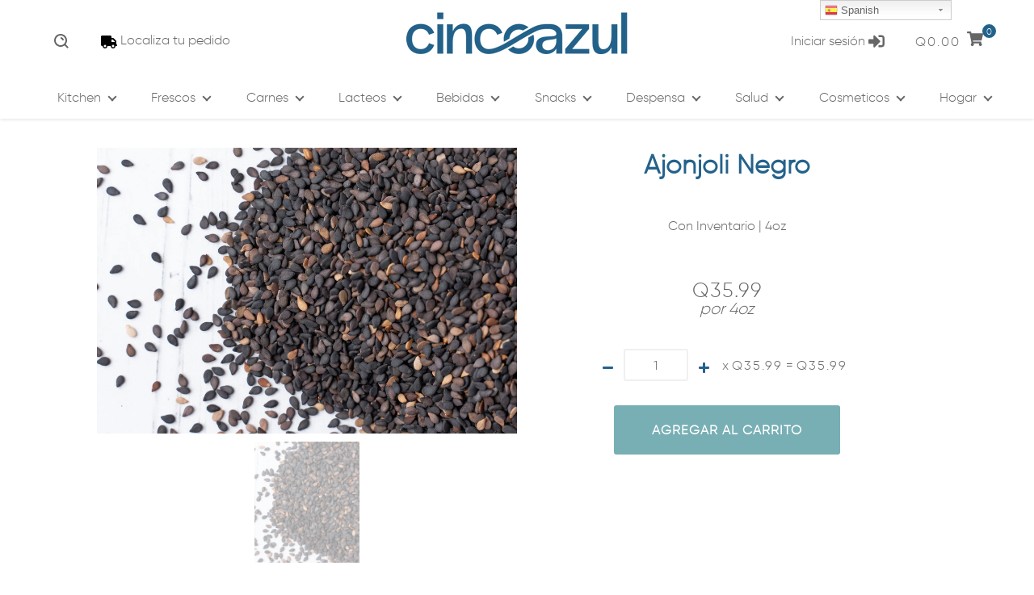

--- FILE ---
content_type: text/javascript
request_url: https://www.cincoazul.com/cdn/shop/t/20/assets/_js-module.parallax.js?0&v=17832523479651845851633071970
body_size: -251
content:
foodly.define(["jquery","utils"],function($,utils){console.log("Module Paralax is loaded");function init(parallaxContainer){var $parallaxContainer=$(parallaxContainer),$header=$(".header"),$parallaxBase=$parallaxContainer.find(".parallax__base"),$parallaxBack=$parallaxContainer.find(".parallax__back"),scrollBarWidth=utils.getScrollBarWidth(),coordsBase=$parallaxBase[0].getBoundingClientRect();if($parallaxContainer.length===0||$(".header").hasClass("header--fixed-off"))return $parallaxBack.removeClass("parallax__back"),$parallaxBase.removeClass("parallax__base"),$(window).scroll(function(e){var y=$(window).scrollTop();y>200&&$parallaxContainer.addClass("parallax-move")}),null;document.body.addEventListener("drawer-open",function(){$parallaxBack[0].style.paddingRight=scrollBarWidth+"px"}),document.body.addEventListener("drawer-closed",function(){$parallaxBack[0].style.paddingRight=""});var windowBase=$(window).height()-$(window).height()*.04,emptyDiv=$("<div/>").addClass("empty-div").css("height",$parallaxBack.height());$parallaxBase.before(emptyDiv),$header.hasClass("header--clear")||$parallaxBack.css({transform:"translate3d(0, "+coordsBase.top+"px, 0)","-webkit-transform":"translate3d(0, "+coordsBase.top+"px, 0)"}),$(window).scroll(function(e){window.requestAnimationFrame(function(){if($("body").hasClass("cart-open"))return 0;var y=$(window).scrollTop();y>80&&!$header.hasClass("header--clear")?($parallaxBack.css({transform:"translate3d(0, 80px, 0)","-webkit-transform":"translate3d(0, 80px, 0)"}),$parallaxBase.css({transform:"translate3d(0, -80px, 0)","-webkit-transform":"translate3d(0, -80px, 0)"})):y<80&&!$header.hasClass("header--clear")&&($parallaxBack.css({transform:"translate3d(0, "+coordsBase.top+"px, 0)","-webkit-transform":"translate3d(0, "+coordsBase.top+"px, 0)"}),$parallaxBase.css({transform:"translate3d(0, 0, 0)","-webkit-transform":"translate3d(0, 0, 0)"})),y>200&&$parallaxContainer.addClass("parallax-move")})})}return{init:init}});
//# sourceMappingURL=/cdn/shop/t/20/assets/_js-module.parallax.js.map?0=&v=17832523479651845851633071970


--- FILE ---
content_type: text/javascript
request_url: https://www.cincoazul.com/cdn/shop/t/20/assets/_js-module.utils.js?0&v=12331453666656591151633071976
body_size: 1129
content:
foodly.define([],function(){console.log("Module Utils is loaded");var getAnimationEndEvent=function(){var el=document.createElement("div"),animEndEventNames={animation:"animationend",WebkitAnimation:"webkitAnimationEnd"};for(var name in animEndEventNames)if(el.style[name]!==void 0)return animEndEventNames[name];return!1};function domFinder(DOM){var temp;for(var prop in DOM)if(temp=domFinder._findHtmlEl(prop,DOM[prop]),temp)DOM[prop]=temp;else throw new Error(DOM[prop]+" is not exist");return DOM}domFinder._findHtmlEl=function(queryName,queryStr){var htmlElement,idQueryRegExp=/(id$)/i,allQueryRegExp=/(all$)/i,hashIdRegExp=/^#.+/i;return idQueryRegExp.test(queryName)?htmlElement=document.getElementById(queryStr):allQueryRegExp.test(queryName)?htmlElement=document.querySelectorAll(queryStr):hashIdRegExp.test(queryStr)?htmlElement=document.getElementById(queryStr.replace("#","")):htmlElement=document.querySelector(queryStr),htmlElement};function scrollToY(scrollTargetY,speed,easing){var scrollY=window.scrollY,scrollTargetY=scrollTargetY||0,speed=speed||2e3,easing=easing||"easeOutSine",currentTime=0,time=Math.max(.1,Math.min(Math.abs(scrollY-scrollTargetY)/speed,.8)),PI_D2=Math.PI/2,easingEquations={easeOutSine:function(pos){return Math.sin(pos*(Math.PI/2))},easeInOutSine:function(pos){return-.5*(Math.cos(Math.PI*pos)-1)},easeInOutQuint:function(pos){return(pos/=.5)<1?.5*Math.pow(pos,5):.5*(Math.pow(pos-2,5)+2)}};function tick(){currentTime+=1/60;var p=currentTime/time,t=easingEquations[easing](p);p<1?(requestAnimationFrame(tick),window.scrollTo(0,scrollY+(scrollTargetY-scrollY)*t)):window.scrollTo(0,scrollTargetY)}tick()}function getScrollBarWidth(){var inner=document.createElement("p");inner.style.width="100%",inner.style.height="200px";var outer=document.createElement("div");outer.style.position="absolute",outer.style.top="0px",outer.style.left="0px",outer.style.visibility="hidden",outer.style.width="200px",outer.style.height="150px",outer.style.overflow="hidden",outer.appendChild(inner),document.body.appendChild(outer);var w1=inner.offsetWidth;outer.style.overflow="scroll";var w2=inner.offsetWidth;return w1==w2&&(w2=outer.clientWidth),document.body.removeChild(outer),w1-w2}function triggerEvent(element,eventName,eventInit){if(!eventName)return null;eventInit=eventInit||{};var event=new CustomEvent(eventName,eventInit);element.dispatchEvent(event)}function loadCSS(link){if(!link&&typeof link!="string")return null;var cssFile=document.createElement("link");cssFile.rel="stylesheet",cssFile.href=link,cssFile.media="only x",cssFile.addEventListener("load",function onloadCSS(){cssFile.media="all",cssFile.removeEventListener("load",onloadCSS)}),document.head.appendChild(cssFile)}window.Element&&function(ElementPrototype){ElementPrototype.matches=ElementPrototype.matches||ElementPrototype.matchesSelector||ElementPrototype.webkitMatchesSelector||ElementPrototype.msMatchesSelector||function(selector){for(var node=this,nodes=(node.parentNode||node.document).querySelectorAll(selector),i=-1;nodes[++i]&&nodes[i]!=node;);return!!nodes[i]}}(Element.prototype),window.Element&&function(ElementPrototype){ElementPrototype.closest=ElementPrototype.closest||function(selector){for(var el=this;el.matches&&!el.matches(selector);)el=el.parentNode;return el.matches?el:null}}(Element.prototype),function(){for(var lastTime=0,vendors=["ms","moz","webkit","o"],x=0;x<vendors.length&&!window.requestAnimationFrame;++x)window.requestAnimationFrame=window[vendors[x]+"RequestAnimationFrame"],window.cancelAnimationFrame=window[vendors[x]+"CancelAnimationFrame"]||window[vendors[x]+"CancelRequestAnimationFrame"];window.requestAnimationFrame||(window.requestAnimationFrame=function(callback,element){var currTime=new Date().getTime(),timeToCall=Math.max(0,16-(currTime-lastTime)),id=window.setTimeout(function(){callback(currTime+timeToCall)},timeToCall);return lastTime=currTime+timeToCall,id}),window.cancelAnimationFrame||(window.cancelAnimationFrame=function(id){clearTimeout(id)})}(),function(){if(typeof window.CustomEvent=="function")return!1;function CustomEvent2(event,params){params=params||{bubbles:!1,cancelable:!1,detail:void 0};var evt=document.createEvent("CustomEvent");return evt.initCustomEvent(event,params.bubbles,params.cancelable,params.detail),evt}CustomEvent2.prototype=window.Event.prototype,window.CustomEvent=CustomEvent2}();function disableScroll(){window.addEventListener&&window.addEventListener("DOMMouseScroll",_preventDefault,!1),window.onwheel=this.preventDefault,window.onmousewheel=document.onmousewheel=this.preventDefault,window.ontouchmove=this.preventDefault}function enableScroll(){window.removeEventListener&&window.removeEventListener("DOMMouseScroll",_preventDefault,!1),window.onmousewheel=document.onmousewheel=null,window.onwheel=null,window.ontouchmove=null}function _preventDefault(e){e=e||window.event,e.preventDefault&&e.preventDefault(),e.returnValue=!1}function mergeOptions(obj1,obj2){var obj3={};for(var attrname in obj1)obj3[attrname]=obj1[attrname];for(var attrname in obj2)obj3[attrname]=obj2[attrname];return obj3}function post(path,params,method){method=method||"post";var form=document.createElement("form");form.setAttribute("method",method),form.setAttribute("action",path),console.log(typeof params);for(var key in params)if(console.log(key),params.hasOwnProperty(key)){var hiddenField=document.createElement("input");hiddenField.setAttribute("type","hidden"),hiddenField.setAttribute("name",key),hiddenField.setAttribute("value",params[key]),form.appendChild(hiddenField)}}return{getAnimationEndEvent:getAnimationEndEvent,domFinder:domFinder,scrollToY:scrollToY,disableScroll:disableScroll,enableScroll:enableScroll,triggerEvent:triggerEvent,getScrollBarWidth:getScrollBarWidth,mergeOptions:mergeOptions,loadCSS:loadCSS,post:post}});
//# sourceMappingURL=/cdn/shop/t/20/assets/_js-module.utils.js.map?0=&v=12331453666656591151633071976


--- FILE ---
content_type: text/javascript
request_url: https://www.cincoazul.com/cdn/shop/t/20/assets/_js-module.productVariantsConverter.js?0&v=150515224380111185571633071973
body_size: -71
content:
foodly.define(["utils"],function(utils){console.log("Module ProductVariantsConverter is loaded");function ProductVariantsConverter(options){var defOpt={callbackRadionBtnChange:null,DOM:{}},wrapperRadioBtnDOM,radioBtnContainerDOM=document.createElement("div");radioBtnContainerDOM.className="product-variants-radio-btns",this.options=utils.mergeOptions(defOpt,options),this.DOM=utils.domFinder(this.options.DOM),this.DOM.selectVariants.style.display="none";for(var i=0,max=this.DOM.selectVariants.options.length;i<max;i++)wrapperRadioBtnDOM=this.geteRadioVariantDOM(this.DOM.selectVariants.options[i]),radioBtnContainerDOM.appendChild(wrapperRadioBtnDOM);this.DOM.selectVariants.parentElement.insertBefore(radioBtnContainerDOM,this.DOM.selectVariants.nextSibling)}return ProductVariantsConverter.prototype.geteRadioVariantDOM=function(option){var optionText=option.textContent.toLowerCase(),wrapperDOM=document.createElement("div");wrapperDOM.className="radio-btn";var labelDOM=document.createElement("label");labelDOM.innerHTML=option.innerHTML,labelDOM.setAttribute("for",optionText);var radioBtnDOM=document.createElement("input");radioBtnDOM.type="radio",radioBtnDOM.name="variants",radioBtnDOM.id=optionText,radioBtnDOM.value=option.value,radioBtnDOM.disabled=option.disabled,radioBtnDOM.setAttribute("data-variant-price",option.getAttribute("data-variant-price")),radioBtnDOM.setAttribute("data-variant-inventory",option.getAttribute("data-variant-inventory")),radioBtnDOM.setAttribute("data-variant-name",optionText),option.getAttribute("data-variant-img-id")&&radioBtnDOM.setAttribute("data-variant-img-id",option.getAttribute("data-variant-img-id")),option.selected&&(radioBtnDOM.checked=!0),radioBtnDOM.addEventListener("change",function(e){var inventory=document.getElementById("inventory"),quantity=document.getElementById("quantity"),currentTarget=e.currentTarget;inventory.value=currentTarget.getAttribute("data-variant-inventory")+"-"+currentTarget.getAttribute("data-variant-name"),quantity.value=1,this.DOM.selectVariants.value=currentTarget.value;var event=new Event("onProductVarChange",{bubbles:!0,cancelable:!1});this.DOM.selectVariants.dispatchEvent(event),this.options.callbackRadionBtnChange&&typeof this.options.callbackRadionBtnChange=="function"&&this.options.callbackRadionBtnChange(currentTarget)}.bind(this));var radioPointDOM=document.createElement("span");return radioPointDOM.className="radio-point",radioPointDOM.style.backgroundColor=optionText,wrapperDOM.appendChild(radioBtnDOM),wrapperDOM.appendChild(labelDOM),wrapperDOM.appendChild(radioPointDOM),wrapperDOM},ProductVariantsConverter});
//# sourceMappingURL=/cdn/shop/t/20/assets/_js-module.productVariantsConverter.js.map?0=&v=150515224380111185571633071973


--- FILE ---
content_type: text/javascript
request_url: https://www.cincoazul.com/cdn/shop/t/20/assets/js-third-party.require.js?v=44697049486645082011633071934
body_size: 6839
content:
var foodly;(function(){if(!foodly||!foodly.requirejs){foodly?require=foodly:foodly={};/** vim: et:ts=4:sw=4:sts=4
 * @license RequireJS 2.3.5 Copyright jQuery Foundation and other contributors.
 * Released under MIT license, https://github.com/requirejs/requirejs/blob/master/LICENSE
 */var requirejs,require,define;(function(global,setTimeout){var req,s,head,baseElement,dataMain,src,interactiveScript,currentlyAddingScript,mainScript,subPath,version="2.3.5",commentRegExp=/\/\*[\s\S]*?\*\/|([^:"'=]|^)\/\/.*$/mg,cjsRequireRegExp=/[^.]\s*require\s*\(\s*["']([^'"\s]+)["']\s*\)/g,jsSuffixRegExp=/\.js$/,currDirRegExp=/^\.\//,op=Object.prototype,ostring=op.toString,hasOwn=op.hasOwnProperty,isBrowser=!!(typeof window!="undefined"&&typeof navigator!="undefined"&&window.document),isWebWorker=!isBrowser&&typeof importScripts!="undefined",readyRegExp=isBrowser&&navigator.platform==="PLAYSTATION 3"?/^complete$/:/^(complete|loaded)$/,defContextName="_",isOpera=typeof opera!="undefined"&&opera.toString()==="[object Opera]",contexts={},cfg={},globalDefQueue=[],useInteractive=!1;function commentReplace(match,singlePrefix){return singlePrefix||""}function isFunction(it){return ostring.call(it)==="[object Function]"}function isArray(it){return ostring.call(it)==="[object Array]"}function each(ary,func){if(ary){var i;for(i=0;i<ary.length&&!(ary[i]&&func(ary[i],i,ary));i+=1);}}function eachReverse(ary,func){if(ary){var i;for(i=ary.length-1;i>-1&&!(ary[i]&&func(ary[i],i,ary));i-=1);}}function hasProp(obj,prop){return hasOwn.call(obj,prop)}function getOwn(obj,prop){return hasProp(obj,prop)&&obj[prop]}function eachProp(obj,func){var prop;for(prop in obj)if(hasProp(obj,prop)&&func(obj[prop],prop))break}function mixin(target,source,force,deepStringMixin){return source&&eachProp(source,function(value,prop){(force||!hasProp(target,prop))&&(deepStringMixin&&typeof value=="object"&&value&&!isArray(value)&&!isFunction(value)&&!(value instanceof RegExp)?(target[prop]||(target[prop]={}),mixin(target[prop],value,force,deepStringMixin)):target[prop]=value)}),target}function bind(obj,fn){return function(){return fn.apply(obj,arguments)}}function scripts(){return document.getElementsByTagName("script")}function defaultOnError(err){throw err}function getGlobal(value){if(!value)return value;var g=global;return each(value.split("."),function(part){g=g[part]}),g}function makeError(id,msg,err,requireModules){var e=new Error(msg+"\nhttp://requirejs.org/docs/errors.html#"+id);return e.requireType=id,e.requireModules=requireModules,err&&(e.originalError=err),e}if(typeof define!="undefined")return;if(typeof requirejs!="undefined"){if(isFunction(requirejs))return;cfg=requirejs,requirejs=void 0}typeof require!="undefined"&&!isFunction(require)&&(cfg=require,require=void 0);function newContext(contextName){var inCheckLoaded,Module,context,handlers,checkLoadedTimeoutId,config={waitSeconds:7,baseUrl:"./",paths:{},bundles:{},pkgs:{},shim:{},config:{}},registry={},enabledRegistry={},undefEvents={},defQueue=[],defined={},urlFetched={},bundlesMap={},requireCounter=1,unnormalizedCounter=1;function trimDots(ary){var i,part;for(i=0;i<ary.length;i++)if(part=ary[i],part===".")ary.splice(i,1),i-=1;else if(part===".."){if(i===0||i===1&&ary[2]===".."||ary[i-1]==="..")continue;i>0&&(ary.splice(i-1,2),i-=2)}}function normalize(name,baseName,applyMap){var pkgMain,mapValue,nameParts,i,j,nameSegment,lastIndex,foundMap,foundI,foundStarMap,starI,normalizedBaseParts,baseParts=baseName&&baseName.split("/"),map=config.map,starMap=map&&map["*"];if(name&&(name=name.split("/"),lastIndex=name.length-1,config.nodeIdCompat&&jsSuffixRegExp.test(name[lastIndex])&&(name[lastIndex]=name[lastIndex].replace(jsSuffixRegExp,"")),name[0].charAt(0)==="."&&baseParts&&(normalizedBaseParts=baseParts.slice(0,baseParts.length-1),name=normalizedBaseParts.concat(name)),trimDots(name),name=name.join("/")),applyMap&&map&&(baseParts||starMap)){nameParts=name.split("/");outerLoop:for(i=nameParts.length;i>0;i-=1){if(nameSegment=nameParts.slice(0,i).join("/"),baseParts){for(j=baseParts.length;j>0;j-=1)if(mapValue=getOwn(map,baseParts.slice(0,j).join("/")),mapValue&&(mapValue=getOwn(mapValue,nameSegment),mapValue)){foundMap=mapValue,foundI=i;break outerLoop}}!foundStarMap&&starMap&&getOwn(starMap,nameSegment)&&(foundStarMap=getOwn(starMap,nameSegment),starI=i)}!foundMap&&foundStarMap&&(foundMap=foundStarMap,foundI=starI),foundMap&&(nameParts.splice(0,foundI,foundMap),name=nameParts.join("/"))}return pkgMain=getOwn(config.pkgs,name),pkgMain||name}function removeScript(name){isBrowser&&each(scripts(),function(scriptNode){if(scriptNode.getAttribute("data-requiremodule")===name&&scriptNode.getAttribute("data-requirecontext")===context.contextName)return scriptNode.parentNode.removeChild(scriptNode),!0})}function hasPathFallback(id){var pathConfig=getOwn(config.paths,id);if(pathConfig&&isArray(pathConfig)&&pathConfig.length>1)return pathConfig.shift(),context.require.undef(id),context.makeRequire(null,{skipMap:!0})([id]),!0}function splitPrefix(name){var prefix,index=name?name.indexOf("!"):-1;return index>-1&&(prefix=name.substring(0,index),name=name.substring(index+1,name.length)),[prefix,name]}function makeModuleMap(name,parentModuleMap,isNormalized,applyMap){var url,pluginModule,suffix,nameParts,prefix=null,parentName=parentModuleMap?parentModuleMap.name:null,originalName=name,isDefine=!0,normalizedName="";return name||(isDefine=!1,name="_@r"+(requireCounter+=1)),nameParts=splitPrefix(name),prefix=nameParts[0],name=nameParts[1],prefix&&(prefix=normalize(prefix,parentName,applyMap),pluginModule=getOwn(defined,prefix)),name&&(prefix?isNormalized?normalizedName=name:pluginModule&&pluginModule.normalize?normalizedName=pluginModule.normalize(name,function(name2){return normalize(name2,parentName,applyMap)}):normalizedName=name.indexOf("!")===-1?normalize(name,parentName,applyMap):name:(normalizedName=normalize(name,parentName,applyMap),nameParts=splitPrefix(normalizedName),prefix=nameParts[0],normalizedName=nameParts[1],isNormalized=!0,url=context.nameToUrl(normalizedName))),suffix=prefix&&!pluginModule&&!isNormalized?"_unnormalized"+(unnormalizedCounter+=1):"",{prefix:prefix,name:normalizedName,parentMap:parentModuleMap,unnormalized:!!suffix,url:url,originalName:originalName,isDefine:isDefine,id:(prefix?prefix+"!"+normalizedName:normalizedName)+suffix}}function getModule(depMap){var id=depMap.id,mod=getOwn(registry,id);return mod||(mod=registry[id]=new context.Module(depMap)),mod}function on(depMap,name,fn){var id=depMap.id,mod=getOwn(registry,id);hasProp(defined,id)&&(!mod||mod.defineEmitComplete)?name==="defined"&&fn(defined[id]):(mod=getModule(depMap),mod.error&&name==="error"?fn(mod.error):mod.on(name,fn))}function onError(err,errback){var ids=err.requireModules,notified=!1;errback?errback(err):(each(ids,function(id){var mod=getOwn(registry,id);mod&&(mod.error=err,mod.events.error&&(notified=!0,mod.emit("error",err)))}),notified||req.onError(err))}function takeGlobalQueue(){globalDefQueue.length&&(each(globalDefQueue,function(queueItem){var id=queueItem[0];typeof id=="string"&&(context.defQueueMap[id]=!0),defQueue.push(queueItem)}),globalDefQueue=[])}handlers={require:function(mod){return mod.require?mod.require:mod.require=context.makeRequire(mod.map)},exports:function(mod){if(mod.usingExports=!0,mod.map.isDefine)return mod.exports?defined[mod.map.id]=mod.exports:mod.exports=defined[mod.map.id]={}},module:function(mod){return mod.module?mod.module:mod.module={id:mod.map.id,uri:mod.map.url,config:function(){return getOwn(config.config,mod.map.id)||{}},exports:mod.exports||(mod.exports={})}}};function cleanRegistry(id){delete registry[id],delete enabledRegistry[id]}function breakCycle(mod,traced,processed){var id=mod.map.id;mod.error?mod.emit("error",mod.error):(traced[id]=!0,each(mod.depMaps,function(depMap,i){var depId=depMap.id,dep=getOwn(registry,depId);dep&&!mod.depMatched[i]&&!processed[depId]&&(getOwn(traced,depId)?(mod.defineDep(i,defined[depId]),mod.check()):breakCycle(dep,traced,processed))}),processed[id]=!0)}function checkLoaded(){var err,usingPathFallback,waitInterval=config.waitSeconds*1e3,expired=waitInterval&&context.startTime+waitInterval<new Date().getTime(),noLoads=[],reqCalls=[],stillLoading=!1,needCycleCheck=!0;if(!inCheckLoaded){if(inCheckLoaded=!0,eachProp(enabledRegistry,function(mod){var map=mod.map,modId=map.id;if(mod.enabled&&(map.isDefine||reqCalls.push(mod),!mod.error)){if(!mod.inited&&expired)hasPathFallback(modId)?(usingPathFallback=!0,stillLoading=!0):(noLoads.push(modId),removeScript(modId));else if(!mod.inited&&mod.fetched&&map.isDefine&&(stillLoading=!0,!map.prefix))return needCycleCheck=!1}}),expired&&noLoads.length)return err=makeError("timeout","Load timeout for modules: "+noLoads,null,noLoads),err.contextName=context.contextName,onError(err);needCycleCheck&&each(reqCalls,function(mod){breakCycle(mod,{},{})}),(!expired||usingPathFallback)&&stillLoading&&(isBrowser||isWebWorker)&&!checkLoadedTimeoutId&&(checkLoadedTimeoutId=setTimeout(function(){checkLoadedTimeoutId=0,checkLoaded()},50)),inCheckLoaded=!1}}Module=function(map){this.events=getOwn(undefEvents,map.id)||{},this.map=map,this.shim=getOwn(config.shim,map.id),this.depExports=[],this.depMaps=[],this.depMatched=[],this.pluginMaps={},this.depCount=0},Module.prototype={init:function(depMaps,factory,errback,options){options=options||{},!this.inited&&(this.factory=factory,errback?this.on("error",errback):this.events.error&&(errback=bind(this,function(err){this.emit("error",err)})),this.depMaps=depMaps&&depMaps.slice(0),this.errback=errback,this.inited=!0,this.ignore=options.ignore,options.enabled||this.enabled?this.enable():this.check())},defineDep:function(i,depExports){this.depMatched[i]||(this.depMatched[i]=!0,this.depCount-=1,this.depExports[i]=depExports)},fetch:function(){if(!this.fetched){this.fetched=!0,context.startTime=new Date().getTime();var map=this.map;if(this.shim)context.makeRequire(this.map,{enableBuildCallback:!0})(this.shim.deps||[],bind(this,function(){return map.prefix?this.callPlugin():this.load()}));else return map.prefix?this.callPlugin():this.load()}},load:function(){var url=this.map.url;urlFetched[url]||(urlFetched[url]=!0,context.load(this.map.id,url))},check:function(){if(!(!this.enabled||this.enabling)){var err,cjsModule,id=this.map.id,depExports=this.depExports,exports=this.exports,factory=this.factory;if(!this.inited)hasProp(context.defQueueMap,id)||this.fetch();else if(this.error)this.emit("error",this.error);else if(!this.defining){if(this.defining=!0,this.depCount<1&&!this.defined){if(isFunction(factory)){if(this.events.error&&this.map.isDefine||req.onError!==defaultOnError)try{exports=context.execCb(id,factory,depExports,exports)}catch(e){err=e}else exports=context.execCb(id,factory,depExports,exports);if(this.map.isDefine&&exports===void 0&&(cjsModule=this.module,cjsModule?exports=cjsModule.exports:this.usingExports&&(exports=this.exports)),err)return err.requireMap=this.map,err.requireModules=this.map.isDefine?[this.map.id]:null,err.requireType=this.map.isDefine?"define":"require",onError(this.error=err)}else exports=factory;if(this.exports=exports,this.map.isDefine&&!this.ignore&&(defined[id]=exports,req.onResourceLoad)){var resLoadMaps=[];each(this.depMaps,function(depMap){resLoadMaps.push(depMap.normalizedMap||depMap)}),req.onResourceLoad(context,this.map,resLoadMaps)}cleanRegistry(id),this.defined=!0}this.defining=!1,this.defined&&!this.defineEmitted&&(this.defineEmitted=!0,this.emit("defined",this.exports),this.defineEmitComplete=!0)}}},callPlugin:function(){var map=this.map,id=map.id,pluginMap=makeModuleMap(map.prefix);this.depMaps.push(pluginMap),on(pluginMap,"defined",bind(this,function(plugin){var load,normalizedMap,normalizedMod,bundleId=getOwn(bundlesMap,this.map.id),name=this.map.name,parentName=this.map.parentMap?this.map.parentMap.name:null,localRequire=context.makeRequire(map.parentMap,{enableBuildCallback:!0});if(this.map.unnormalized){plugin.normalize&&(name=plugin.normalize(name,function(name2){return normalize(name2,parentName,!0)})||""),normalizedMap=makeModuleMap(map.prefix+"!"+name,this.map.parentMap,!0),on(normalizedMap,"defined",bind(this,function(value){this.map.normalizedMap=normalizedMap,this.init([],function(){return value},null,{enabled:!0,ignore:!0})})),normalizedMod=getOwn(registry,normalizedMap.id),normalizedMod&&(this.depMaps.push(normalizedMap),this.events.error&&normalizedMod.on("error",bind(this,function(err){this.emit("error",err)})),normalizedMod.enable());return}if(bundleId){this.map.url=context.nameToUrl(bundleId),this.load();return}load=bind(this,function(value){this.init([],function(){return value},null,{enabled:!0})}),load.error=bind(this,function(err){this.inited=!0,this.error=err,err.requireModules=[id],eachProp(registry,function(mod){mod.map.id.indexOf(id+"_unnormalized")===0&&cleanRegistry(mod.map.id)}),onError(err)}),load.fromText=bind(this,function(text2,textAlt){var moduleName=map.name,moduleMap=makeModuleMap(moduleName),hasInteractive=useInteractive;textAlt&&(text2=textAlt),hasInteractive&&(useInteractive=!1),getModule(moduleMap),hasProp(config.config,id)&&(config.config[moduleName]=config.config[id]);try{req.exec(text2)}catch(e){return onError(makeError("fromtexteval","fromText eval for "+id+" failed: "+e,e,[id]))}hasInteractive&&(useInteractive=!0),this.depMaps.push(moduleMap),context.completeLoad(moduleName),localRequire([moduleName],load)}),plugin.load(map.name,localRequire,load,config)})),context.enable(pluginMap,this),this.pluginMaps[pluginMap.id]=pluginMap},enable:function(){enabledRegistry[this.map.id]=this,this.enabled=!0,this.enabling=!0,each(this.depMaps,bind(this,function(depMap,i){var id,mod,handler;if(typeof depMap=="string"){if(depMap=makeModuleMap(depMap,this.map.isDefine?this.map:this.map.parentMap,!1,!this.skipMap),this.depMaps[i]=depMap,handler=getOwn(handlers,depMap.id),handler){this.depExports[i]=handler(this);return}this.depCount+=1,on(depMap,"defined",bind(this,function(depExports){this.undefed||(this.defineDep(i,depExports),this.check())})),this.errback?on(depMap,"error",bind(this,this.errback)):this.events.error&&on(depMap,"error",bind(this,function(err){this.emit("error",err)}))}id=depMap.id,mod=registry[id],!hasProp(handlers,id)&&mod&&!mod.enabled&&context.enable(depMap,this)})),eachProp(this.pluginMaps,bind(this,function(pluginMap){var mod=getOwn(registry,pluginMap.id);mod&&!mod.enabled&&context.enable(pluginMap,this)})),this.enabling=!1,this.check()},on:function(name,cb){var cbs=this.events[name];cbs||(cbs=this.events[name]=[]),cbs.push(cb)},emit:function(name,evt){each(this.events[name],function(cb){cb(evt)}),name==="error"&&delete this.events[name]}};function callGetModule(args){hasProp(defined,args[0])||getModule(makeModuleMap(args[0],null,!0)).init(args[1],args[2])}function removeListener(node,func,name,ieName){node.detachEvent&&!isOpera?ieName&&node.detachEvent(ieName,func):node.removeEventListener(name,func,!1)}function getScriptData(evt){var node=evt.currentTarget||evt.srcElement;return removeListener(node,context.onScriptLoad,"load","onreadystatechange"),removeListener(node,context.onScriptError,"error"),{node:node,id:node&&node.getAttribute("data-requiremodule")}}function intakeDefines(){var args;for(takeGlobalQueue();defQueue.length;){if(args=defQueue.shift(),args[0]===null)return onError(makeError("mismatch","Mismatched anonymous define() module: "+args[args.length-1]));callGetModule(args)}context.defQueueMap={}}return context={config:config,contextName:contextName,registry:registry,defined:defined,urlFetched:urlFetched,defQueue:defQueue,defQueueMap:{},Module:Module,makeModuleMap:makeModuleMap,nextTick:req.nextTick,onError:onError,configure:function(cfg2){if(cfg2.baseUrl&&cfg2.baseUrl.charAt(cfg2.baseUrl.length-1)!=="/"&&(cfg2.baseUrl+="/"),typeof cfg2.urlArgs=="string"){var urlArgs=cfg2.urlArgs;cfg2.urlArgs=function(id,url){return(url.indexOf("?")===-1?"?":"&")+urlArgs}}var shim=config.shim,objs={paths:!0,bundles:!0,config:!0,map:!0};eachProp(cfg2,function(value,prop){objs[prop]?(config[prop]||(config[prop]={}),mixin(config[prop],value,!0,!0)):config[prop]=value}),cfg2.bundles&&eachProp(cfg2.bundles,function(value,prop){each(value,function(v){v!==prop&&(bundlesMap[v]=prop)})}),cfg2.shim&&(eachProp(cfg2.shim,function(value,id){isArray(value)&&(value={deps:value}),(value.exports||value.init)&&!value.exportsFn&&(value.exportsFn=context.makeShimExports(value)),shim[id]=value}),config.shim=shim),cfg2.packages&&each(cfg2.packages,function(pkgObj){var location,name;pkgObj=typeof pkgObj=="string"?{name:pkgObj}:pkgObj,name=pkgObj.name,location=pkgObj.location,location&&(config.paths[name]=pkgObj.location),config.pkgs[name]=pkgObj.name+"/"+(pkgObj.main||"main").replace(currDirRegExp,"").replace(jsSuffixRegExp,"")}),eachProp(registry,function(mod,id){!mod.inited&&!mod.map.unnormalized&&(mod.map=makeModuleMap(id,null,!0))}),(cfg2.deps||cfg2.callback)&&context.require(cfg2.deps||[],cfg2.callback)},makeShimExports:function(value){function fn(){var ret;return value.init&&(ret=value.init.apply(global,arguments)),ret||value.exports&&getGlobal(value.exports)}return fn},makeRequire:function(relMap,options){options=options||{};function localRequire(deps,callback,errback){var id,map,requireMod;return options.enableBuildCallback&&callback&&isFunction(callback)&&(callback.__requireJsBuild=!0),typeof deps=="string"?isFunction(callback)?onError(makeError("requireargs","Invalid require call"),errback):relMap&&hasProp(handlers,deps)?handlers[deps](registry[relMap.id]):req.get?req.get(context,deps,relMap,localRequire):(map=makeModuleMap(deps,relMap,!1,!0),id=map.id,hasProp(defined,id)?defined[id]:onError(makeError("notloaded",'Module name "'+id+'" has not been loaded yet for context: '+contextName+(relMap?"":". Use require([])")))):(intakeDefines(),context.nextTick(function(){intakeDefines(),requireMod=getModule(makeModuleMap(null,relMap)),requireMod.skipMap=options.skipMap,requireMod.init(deps,callback,errback,{enabled:!0}),checkLoaded()}),localRequire)}return mixin(localRequire,{isBrowser:isBrowser,toUrl:function(moduleNamePlusExt){var ext,index=moduleNamePlusExt.lastIndexOf("."),segment=moduleNamePlusExt.split("/")[0],isRelative=segment==="."||segment==="..";return index!==-1&&(!isRelative||index>1)&&(ext=moduleNamePlusExt.substring(index,moduleNamePlusExt.length),moduleNamePlusExt=moduleNamePlusExt.substring(0,index)),context.nameToUrl(normalize(moduleNamePlusExt,relMap&&relMap.id,!0),ext,!0)},defined:function(id){return hasProp(defined,makeModuleMap(id,relMap,!1,!0).id)},specified:function(id){return id=makeModuleMap(id,relMap,!1,!0).id,hasProp(defined,id)||hasProp(registry,id)}}),relMap||(localRequire.undef=function(id){takeGlobalQueue();var map=makeModuleMap(id,relMap,!0),mod=getOwn(registry,id);mod.undefed=!0,removeScript(id),delete defined[id],delete urlFetched[map.url],delete undefEvents[id],eachReverse(defQueue,function(args,i){args[0]===id&&defQueue.splice(i,1)}),delete context.defQueueMap[id],mod&&(mod.events.defined&&(undefEvents[id]=mod.events),cleanRegistry(id))}),localRequire},enable:function(depMap){var mod=getOwn(registry,depMap.id);mod&&getModule(depMap).enable()},completeLoad:function(moduleName){var found,args,mod,shim=getOwn(config.shim,moduleName)||{},shExports=shim.exports;for(takeGlobalQueue();defQueue.length;){if(args=defQueue.shift(),args[0]===null){if(args[0]=moduleName,found)break;found=!0}else args[0]===moduleName&&(found=!0);callGetModule(args)}if(context.defQueueMap={},mod=getOwn(registry,moduleName),!found&&!hasProp(defined,moduleName)&&mod&&!mod.inited){if(config.enforceDefine&&(!shExports||!getGlobal(shExports)))return hasPathFallback(moduleName)?void 0:onError(makeError("nodefine","No define call for "+moduleName,null,[moduleName]));callGetModule([moduleName,shim.deps||[],shim.exportsFn])}checkLoaded()},nameToUrl:function(moduleName,ext,skipExt){var paths,syms,i,parentModule,url,parentPath,bundleId,pkgMain=getOwn(config.pkgs,moduleName);if(pkgMain&&(moduleName=pkgMain),bundleId=getOwn(bundlesMap,moduleName),bundleId)return context.nameToUrl(bundleId,ext,skipExt);if(req.jsExtRegExp.test(moduleName))url=moduleName+(ext||"");else{for(paths=config.paths,syms=moduleName.split("/"),i=syms.length;i>0;i-=1)if(parentModule=syms.slice(0,i).join("/"),parentPath=getOwn(paths,parentModule),parentPath){isArray(parentPath)&&(parentPath=parentPath[0]),syms.splice(0,i,parentPath);break}url=syms.join("/"),url+=ext||(/^data\:|^blob\:|\?/.test(url)||skipExt?"":".js"),url=(url.charAt(0)==="/"||url.match(/^[\w\+\.\-]+:/)?"":config.baseUrl)+url}return config.urlArgs&&!/^blob\:/.test(url)?url+config.urlArgs(moduleName,url):url},load:function(id,url){req.load(context,id,url)},execCb:function(name,callback,args,exports){return callback.apply(exports,args)},onScriptLoad:function(evt){if(evt.type==="load"||readyRegExp.test((evt.currentTarget||evt.srcElement).readyState)){interactiveScript=null;var data=getScriptData(evt);context.completeLoad(data.id)}},onScriptError:function(evt){var data=getScriptData(evt);if(!hasPathFallback(data.id)){var parents=[];return eachProp(registry,function(value,key){key.indexOf("_@r")!==0&&each(value.depMaps,function(depMap){if(depMap.id===data.id)return parents.push(key),!0})}),onError(makeError("scripterror",'Script error for "'+data.id+(parents.length?'", needed by: '+parents.join(", "):'"'),evt,[data.id]))}}},context.require=context.makeRequire(),context}req=requirejs=function(deps,callback,errback,optional){var context,config,contextName=defContextName;return!isArray(deps)&&typeof deps!="string"&&(config=deps,isArray(callback)?(deps=callback,callback=errback,errback=optional):deps=[]),config&&config.context&&(contextName=config.context),context=getOwn(contexts,contextName),context||(context=contexts[contextName]=req.s.newContext(contextName)),config&&context.configure(config),context.require(deps,callback,errback)},req.config=function(config){return req(config)},req.nextTick=typeof setTimeout!="undefined"?function(fn){setTimeout(fn,4)}:function(fn){fn()},require||(require=req),req.version=version,req.jsExtRegExp=/^\/|:|\?|\.js$/,req.isBrowser=isBrowser,s=req.s={contexts:contexts,newContext:newContext},req({}),each(["toUrl","undef","defined","specified"],function(prop){req[prop]=function(){var ctx=contexts[defContextName];return ctx.require[prop].apply(ctx,arguments)}}),isBrowser&&(head=s.head=document.getElementsByTagName("head")[0],baseElement=document.getElementsByTagName("base")[0],baseElement&&(head=s.head=baseElement.parentNode)),req.onError=defaultOnError,req.createNode=function(config,moduleName,url){var node=config.xhtml?document.createElementNS("http://www.w3.org/1999/xhtml","html:script"):document.createElement("script");return node.type=config.scriptType||"text/javascript",node.charset="utf-8",node.async=!0,node},req.load=function(context,moduleName,url){var config=context&&context.config||{},node;if(isBrowser)return node=req.createNode(config,moduleName,url),node.setAttribute("data-requirecontext",context.contextName),node.setAttribute("data-requiremodule",moduleName),node.attachEvent&&!(node.attachEvent.toString&&node.attachEvent.toString().indexOf("[native code")<0)&&!isOpera?(useInteractive=!0,node.attachEvent("onreadystatechange",context.onScriptLoad)):(node.addEventListener("load",context.onScriptLoad,!1),node.addEventListener("error",context.onScriptError,!1)),node.src=url,config.onNodeCreated&&config.onNodeCreated(node,config,moduleName,url),currentlyAddingScript=node,baseElement?head.insertBefore(node,baseElement):head.appendChild(node),currentlyAddingScript=null,node;if(isWebWorker)try{setTimeout(function(){},0),importScripts(url),context.completeLoad(moduleName)}catch(e){context.onError(makeError("importscripts","importScripts failed for "+moduleName+" at "+url,e,[moduleName]))}};function getInteractiveScript(){return interactiveScript&&interactiveScript.readyState==="interactive"||eachReverse(scripts(),function(script){if(script.readyState==="interactive")return interactiveScript=script}),interactiveScript}isBrowser&&!cfg.skipDataMain&&eachReverse(scripts(),function(script){if(head||(head=script.parentNode),dataMain=script.getAttribute("data-main"),dataMain)return mainScript=dataMain,!cfg.baseUrl&&mainScript.indexOf("!")===-1&&(src=mainScript.split("/"),mainScript=src.pop(),subPath=src.length?src.join("/")+"/":"./",cfg.baseUrl=subPath),mainScript=mainScript.replace(jsSuffixRegExp,""),req.jsExtRegExp.test(mainScript)&&(mainScript=dataMain),cfg.deps=cfg.deps?cfg.deps.concat(mainScript):[mainScript],!0}),define=function(name,deps,callback){var node,context;typeof name!="string"&&(callback=deps,deps=name,name=null),isArray(deps)||(callback=deps,deps=null),!deps&&isFunction(callback)&&(deps=[],callback.length&&(callback.toString().replace(commentRegExp,commentReplace).replace(cjsRequireRegExp,function(match,dep){deps.push(dep)}),deps=(callback.length===1?["require"]:["require","exports","module"]).concat(deps))),useInteractive&&(node=currentlyAddingScript||getInteractiveScript(),node&&(name||(name=node.getAttribute("data-requiremodule")),context=contexts[node.getAttribute("data-requirecontext")])),context?(context.defQueue.push([name,deps,callback]),context.defQueueMap[name]=!0):globalDefQueue.push([name,deps,callback])},define.amd={jQuery:!0},req.exec=function(text){return eval(text)},req(cfg)})(this,typeof setTimeout=="undefined"?void 0:setTimeout),foodly.requirejs=requirejs,foodly.require=require,foodly.define=define}})();
//# sourceMappingURL=/cdn/shop/t/20/assets/js-third-party.require.js.map?v=44697049486645082011633071934


--- FILE ---
content_type: text/javascript
request_url: https://www.cincoazul.com/cdn/shop/t/20/assets/_js-module.quantityBox.js?0&v=73291220573134959521633071973
body_size: 42
content:
foodly.define(["jquery","jquery.currencies","shopInfo","shopifyCommon","utils"],function($,Currency,shopInfo,Shopify,utils){function QuantityBox(options){var defOpt={DOM:{}};this.options=utils.mergeOptions(defOpt,options),this.DOM=utils.domFinder(this.options.DOM);for(var i=0,max=this.DOM.quantityFieldsAll.length;i<max;i++)quantityFieldDOM=this.DOM.quantityFieldsAll[i],QuantityBox.initArrows(quantityFieldDOM.closest(".quantity-field")),quantityFieldDOM.addEventListener("change",function(e){this.inputChangeEvent(e)}.bind(this))}return QuantityBox.prototype.inputChangeEvent=function(event){var target=event.currentTarget,quantityParentDOM=target.closest(".quantity-field").parentElement,totalPriceDOM=quantityParentDOM.querySelector(".js-total-price"),productPriceDOM=quantityParentDOM.querySelector(".js-price-and-value .money"),productPrice=productPriceDOM.innerHTML;productPrice=productPrice.replace(/[^0-9.]/g,""),productPrice=parseFloat(productPrice.replace(/\./g,""));var total=target.value*productPrice;changeMoneyValue(totalPriceDOM,total);function changeMoneyValue(elem,price){var currentMoneyFormat=Currency.moneyFormats[Currency.currentCurrency].money_format;currentMoneyFormat.match("amount_no_decimals")&&(price*=100);var priceFormated=Shopify.formatMoney(price,currentMoneyFormat);elem.innerHTML=priceFormated;for(var attrName,tempCur,tempPrice,tempPriceFormated,i=0;i<elem.attributes.length;i++)attrName=elem.attributes[i].name,attrName.includes("data-currency-")&&(tempCur=attrName.slice(14),tempCur=tempCur.toUpperCase(),tempPrice=Currency.convert(price,Currency.currentCurrency,tempCur),tempPriceFormated=Shopify.formatMoney(tempPrice,Currency.moneyFormats[tempCur].money_format),elem.setAttribute(attrName,tempPriceFormated))}},QuantityBox.initArrows=function(quantityContainer){if(!quantityContainer)return null;var quantityField,quantityFieldValue,arrowUp,arrowDown;quantityField=quantityContainer.querySelector("input"),arrowUp=quantityContainer.querySelector(".js-up-quantity"),arrowDown=quantityContainer.querySelector(".js-down-quantity"),arrowUp.addEventListener("click",function(e){quantityFieldValue=parseInt(quantityField.value),quantityFieldValue++,quantityField.value=quantityFieldValue,utils.triggerEvent(quantityField,"change")}),arrowDown.addEventListener("click",function(e){quantityFieldValue=parseInt(quantityField.value),quantityFieldValue>0?quantityFieldValue--:quantityFieldValue=0,quantityField.value=quantityFieldValue,utils.triggerEvent(quantityField,"change")})},QuantityBox});
//# sourceMappingURL=/cdn/shop/t/20/assets/_js-module.quantityBox.js.map?0=&v=73291220573134959521633071973
